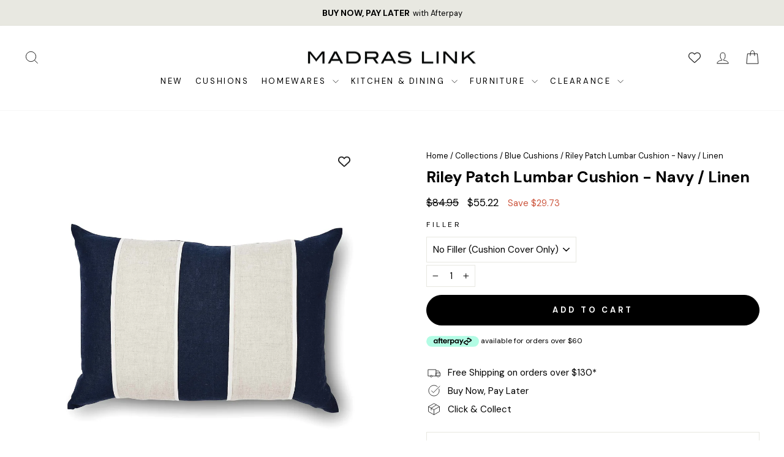

--- FILE ---
content_type: text/css
request_url: https://libraries.unbxdapi.com/ss-unbxd-Madras-Link-Prod35911657589987_autosuggest.css
body_size: 778
content:
.unbxd-as-wrapper.unbxd-as-overall-autosuggest.unbxd-as-extra-right{width:100% !important;padding-left:30px;padding-right:10px;padding-top:10px;padding-bottom:30px;left:0 !important}.unbxd-as-wrapper ul li.unbxd-as-header,.unbxd-as-wrapper ul li.unbxd-as-header:hover{font-weight:700;text-transform:uppercase;letter-spacing:.1em}li{margin-bottom:unset !important}.unbxd-as-popular-product-image-container{overflow:hidden}.tmenu_initialized{opacity:.9 !important}ul.unbxd-as-sidecontent{background-color:white !important}.unbxd-as-wrapper ul li.unbxd-as-popular-product-grid .unbxd-as-popular-product-name:hover{color:#bb2026 !important}.UNX-view-more{text-align:center}.UNX-view-more:hover{color:#bb2026 !important}ul.unbxd-as-maincontent{width:25vw !important}ul.unbxd-as-sidecontent{width:75vw !important;display:inline-table !important}ul.unbxd-as-maincontent.unbxd-as-suggestions-overall.unbxd-as-mobile-view{width:unset !important}.unbxd-as-wrapper ul li{padding:3px 50px !important;text-transform:capitalize}.unbxd-as-wrapper ul li.unbxd-as-header{font-size:1.3em !important;color:#222 !important;padding:0 30px !important;max-width:20px 0}.unbxd-as-wrapper ul li.unbxd-as-insuggestion{color:#666 !important;padding-left:50px !important}ul.unbxd-as-maincontent li.unbxd-as-header,ul.unbxd-as-maincontent li.unbxd-as-header:hover{text-align:left}.unbxd-as-wrapper ul li.unbxd-as-popular-product-grid{display:inline-flex !important}.unbxd-as-wrapper .unbxd-as-popular-product:hover{background:white !important}.unbxd-as-wrapper ul li.unbxd-as-popular-product-grid .unbxd-as-popular-product-name{max-height:50vh !important;height:100% !important;padding:0 !important;text-align:center}.unbxd-as-wrapper ul li .unbxd-as-popular-product-price{padding:unset !important;line-height:25px !important}.noResultsAs{text-align:center;font-size:2em;padding:30px 50px;text-transform:none;width:100vw;color:#333;line-height:1.5;letter-spacing:.05em;background-color:unset !important;max-height:80vh;overflow:auto;margin-left:-100px}span.UNX-price{text-transform:none}.unbxd-as-wrapper.unbxd-as-overall-autosuggest ul li.unbxd-ac-selected{cursor:pointer !important}@media only screen and (min-width:810px){.unbxd-as-wrapper.unbxd-as-overall-autosuggest{left:0 !important;width:100% !important}ul.unbxd-as-maincontent{width:unset !important;margin-top:5px !important}.noResultsAs{text-align:center;padding:27.5px;background-color:unset !important;max-height:80vh;overflow:auto;margin-left:-15px}.unbxd-as-wrapper ul li{padding:3px 30px !important}}@media only screen and (max-width:768px){.unbxd-as-wrapper.unbxd-as-overall-autosuggest{left:0 !important;width:100% !important}ul.unbxd-as-maincontent{width:unset !important;margin-top:5px !important}.noResultsAs{text-align:center;padding:27.5px;background-color:unset !important;max-height:80vh;overflow:auto;margin-left:-15px}.unbxd-as-wrapper ul li{padding:3px 30px !important}}@media only screen and (min-width:840px) and (-webkit-min-device-pixel-ratio:2){.unbxd-as-wrapper.unbxd-as-overall-autosuggest ul li.unbxd-ac-selected{cursor:pointer !important}}

--- FILE ---
content_type: text/javascript; charset=utf-8
request_url: https://www.madraslinkonline.com.au/products/riley-patch-lumbar-cushion-navy-linen.js
body_size: 752
content:
{"id":7871690277089,"title":"Riley Patch Lumbar Cushion - Navy \/ Linen","handle":"riley-patch-lumbar-cushion-navy-linen","description":"\u003cp\u003eBring contrasting stripes into your decor to tie your style together. Our Riley Patch Cushion is the perfect combination of modern and classic. Incorporate this sophisticated piece into living and sleeping spaces.\u003c\/p\u003e\n\u003ch3\u003eProduct Details\u003c\/h3\u003e\n\u003cul\u003e\n\u003cli\u003e40x60cm\u003c\/li\u003e\n\u003cli\u003eLinen\u003c\/li\u003e\n\u003cli\u003eCold hand wash separately using mild detergent\u003c\/li\u003e\n\u003cli\u003eDo not soak\u003c\/li\u003e\n\u003cli\u003eDo not bleach\u003c\/li\u003e\n\u003cli\u003eLine dry in shade\u003c\/li\u003e\n\u003cli\u003eCool iron on reverse\u003c\/li\u003e\n\u003cli\u003eAvoid direct sunlight\u003c\/li\u003e\n\u003c\/ul\u003e\n ","published_at":"2022-10-12T16:35:08+11:00","created_at":"2022-10-12T16:34:14+11:00","vendor":"IVORY by Madras Link","type":"Cushion","tags":["22S","40x60cm","_label_Clearance","Blue","CF30","Coastal","CS30","EOFY25","IvoryCushionSale30","Linen","Navy","Pattern","Regular","Stripe"],"price":5522,"price_min":5522,"price_max":6497,"available":true,"price_varies":true,"compare_at_price":8495,"compare_at_price_min":8495,"compare_at_price_max":9995,"compare_at_price_varies":true,"variants":[{"id":44882566447329,"title":"No Filler (Cushion Cover Only)","option1":"No Filler (Cushion Cover Only)","option2":null,"option3":null,"sku":"IV22S19","requires_shipping":true,"taxable":true,"featured_image":null,"available":true,"name":"Riley Patch Lumbar Cushion - Navy \/ Linen - No Filler (Cushion Cover Only)","public_title":"No Filler (Cushion Cover Only)","options":["No Filler (Cushion Cover Only)"],"price":5522,"weight":1000,"compare_at_price":8495,"inventory_quantity":5,"inventory_management":"shopify","inventory_policy":"deny","barcode":null,"requires_selling_plan":false,"selling_plan_allocations":[]},{"id":44882566480097,"title":"Duck Feather Filler","option1":"Duck Feather Filler","option2":null,"option3":null,"sku":"IV22S19","requires_shipping":true,"taxable":true,"featured_image":null,"available":true,"name":"Riley Patch Lumbar Cushion - Navy \/ Linen - Duck Feather Filler","public_title":"Duck Feather Filler","options":["Duck Feather Filler"],"price":6497,"weight":1000,"compare_at_price":9995,"inventory_quantity":5,"inventory_management":"shopify","inventory_policy":"deny","barcode":null,"requires_selling_plan":false,"selling_plan_allocations":[]}],"images":["\/\/cdn.shopify.com\/s\/files\/1\/0727\/7773\/products\/IV22S19-590923.jpg?v=1754436227","\/\/cdn.shopify.com\/s\/files\/1\/0727\/7773\/products\/IVORY-22S-Riley-Patch-Navy2_0f4a89b3-f954-4557-a602-11899d2c9861.jpg?v=1754436227","\/\/cdn.shopify.com\/s\/files\/1\/0727\/7773\/products\/IVORY-22S-Riley-Navy-Bedroom_faa8dec9-89bf-4fc6-bf99-b85da99a9ba5-289533.jpg?v=1754436227"],"featured_image":"\/\/cdn.shopify.com\/s\/files\/1\/0727\/7773\/products\/IV22S19-590923.jpg?v=1754436227","options":[{"name":"Filler","position":1,"values":["No Filler (Cushion Cover Only)","Duck Feather Filler"]}],"url":"\/products\/riley-patch-lumbar-cushion-navy-linen","media":[{"alt":"Riley Patch Lumbar Cushion - Navy \/ Linen - Madras Link","id":32925959684321,"position":1,"preview_image":{"aspect_ratio":1.0,"height":1772,"width":1772,"src":"https:\/\/cdn.shopify.com\/s\/files\/1\/0727\/7773\/products\/IV22S19-590923.jpg?v=1754436227"},"aspect_ratio":1.0,"height":1772,"media_type":"image","src":"https:\/\/cdn.shopify.com\/s\/files\/1\/0727\/7773\/products\/IV22S19-590923.jpg?v=1754436227","width":1772},{"alt":"Riley Patch Lumbar Cushion - Navy \/ Linen - Madras Link","id":31110883770593,"position":2,"preview_image":{"aspect_ratio":1.0,"height":1800,"width":1800,"src":"https:\/\/cdn.shopify.com\/s\/files\/1\/0727\/7773\/products\/IVORY-22S-Riley-Patch-Navy2_0f4a89b3-f954-4557-a602-11899d2c9861.jpg?v=1754436227"},"aspect_ratio":1.0,"height":1800,"media_type":"image","src":"https:\/\/cdn.shopify.com\/s\/files\/1\/0727\/7773\/products\/IVORY-22S-Riley-Patch-Navy2_0f4a89b3-f954-4557-a602-11899d2c9861.jpg?v=1754436227","width":1800},{"alt":"Riley Patch Lumbar Cushion - Navy \/ Linen - Madras Link","id":32925959749857,"position":3,"preview_image":{"aspect_ratio":1.0,"height":1800,"width":1800,"src":"https:\/\/cdn.shopify.com\/s\/files\/1\/0727\/7773\/products\/IVORY-22S-Riley-Navy-Bedroom_faa8dec9-89bf-4fc6-bf99-b85da99a9ba5-289533.jpg?v=1754436227"},"aspect_ratio":1.0,"height":1800,"media_type":"image","src":"https:\/\/cdn.shopify.com\/s\/files\/1\/0727\/7773\/products\/IVORY-22S-Riley-Navy-Bedroom_faa8dec9-89bf-4fc6-bf99-b85da99a9ba5-289533.jpg?v=1754436227","width":1800}],"requires_selling_plan":false,"selling_plan_groups":[]}